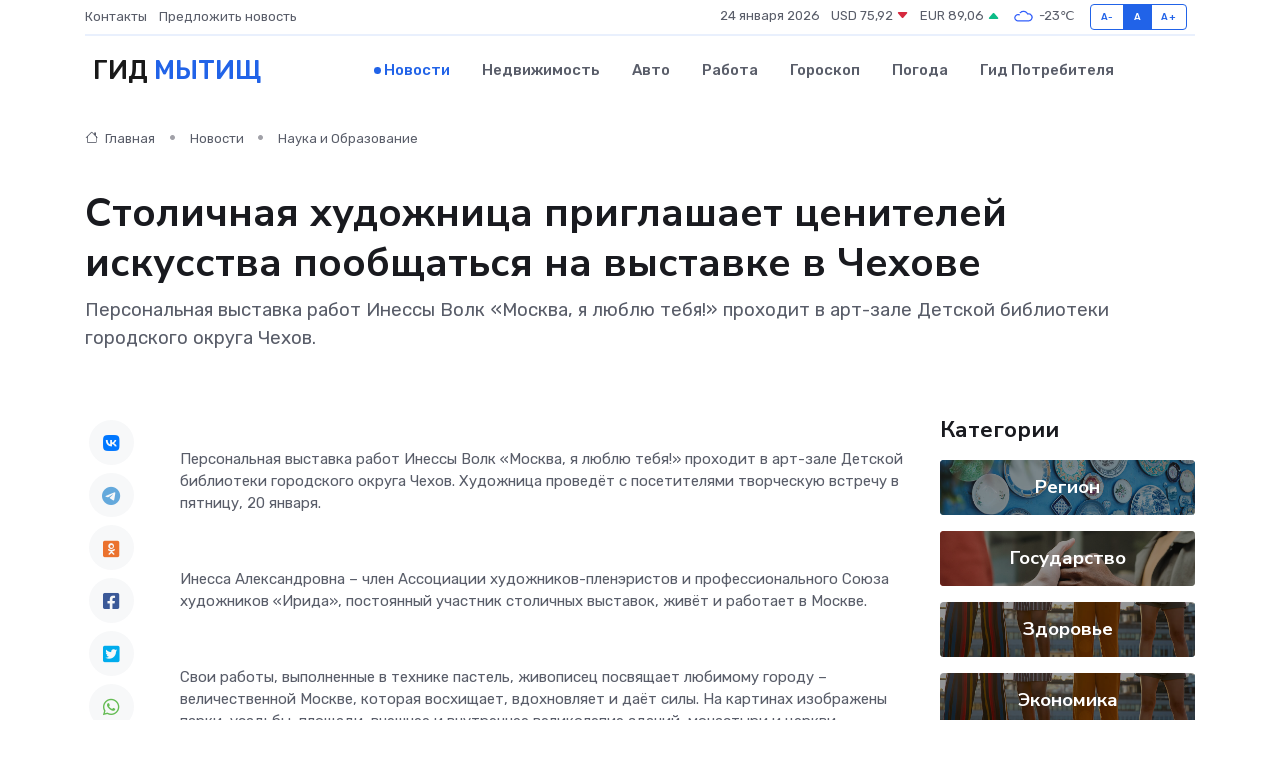

--- FILE ---
content_type: text/html; charset=utf-8
request_url: https://www.google.com/recaptcha/api2/aframe
body_size: 265
content:
<!DOCTYPE HTML><html><head><meta http-equiv="content-type" content="text/html; charset=UTF-8"></head><body><script nonce="elIS_MRi2csSJnh2vdjlxA">/** Anti-fraud and anti-abuse applications only. See google.com/recaptcha */ try{var clients={'sodar':'https://pagead2.googlesyndication.com/pagead/sodar?'};window.addEventListener("message",function(a){try{if(a.source===window.parent){var b=JSON.parse(a.data);var c=clients[b['id']];if(c){var d=document.createElement('img');d.src=c+b['params']+'&rc='+(localStorage.getItem("rc::a")?sessionStorage.getItem("rc::b"):"");window.document.body.appendChild(d);sessionStorage.setItem("rc::e",parseInt(sessionStorage.getItem("rc::e")||0)+1);localStorage.setItem("rc::h",'1769287371561');}}}catch(b){}});window.parent.postMessage("_grecaptcha_ready", "*");}catch(b){}</script></body></html>